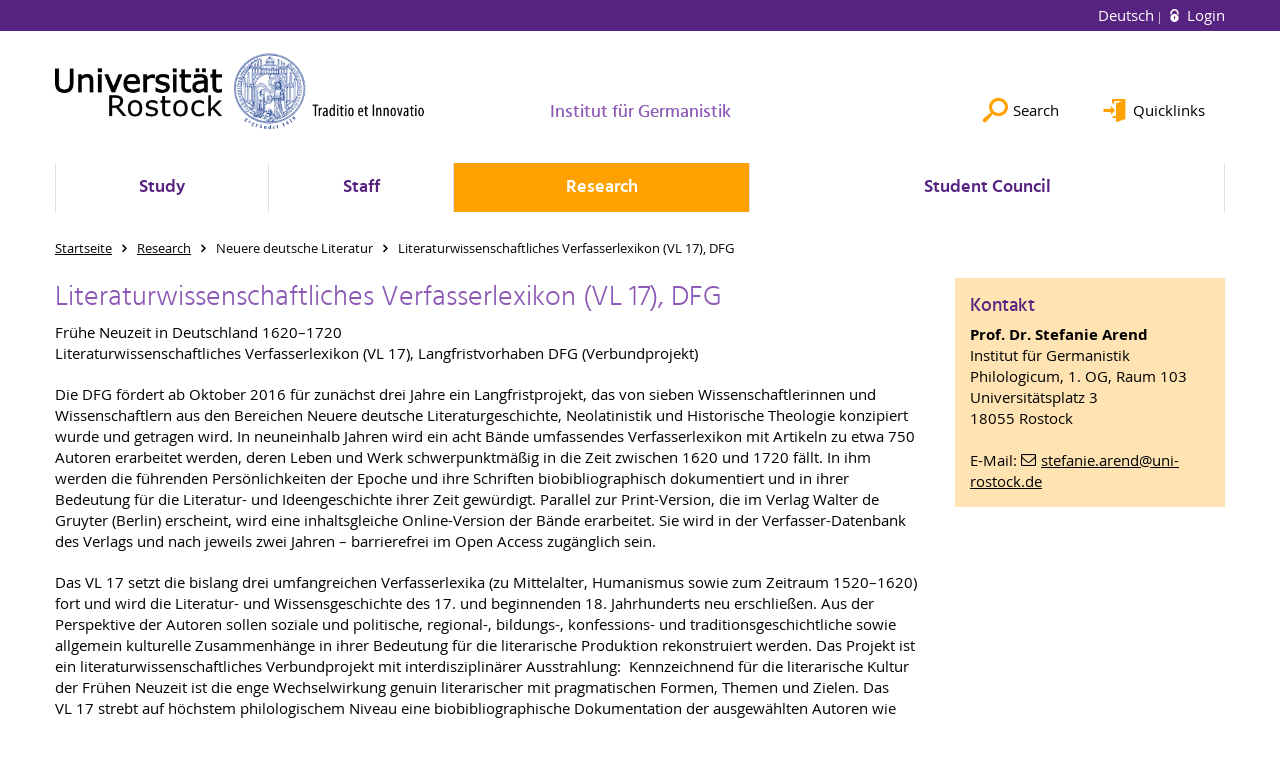

--- FILE ---
content_type: text/html; charset=utf-8
request_url: https://www.germanistik.uni-rostock.de/en/forschung/literaturwissenschaftliches-verfasserlexikon/literaturwissenschaftliches-verfasserlexikon-vl-17-dfg/
body_size: 10024
content:
<!DOCTYPE html>
<html lang="en">
<head>

<meta charset="utf-8">
<!-- 
	This website is powered by TYPO3 - inspiring people to share!
	TYPO3 is a free open source Content Management Framework initially created by Kasper Skaarhoj and licensed under GNU/GPL.
	TYPO3 is copyright 1998-2026 of Kasper Skaarhoj. Extensions are copyright of their respective owners.
	Information and contribution at https://typo3.org/
-->




<meta name="generator" content="TYPO3 CMS">
<meta name="robots" content="index,follow">
<meta name="keywords" content="Universität,Rostock">
<meta name="description" content="Universität Rostock">
<meta name="author" content="Universität Rostock">
<meta name="twitter:card" content="summary">
<meta name="revisit-after" content="7 days">
<meta name="abstract" content="Universität Rostock">


<link rel="stylesheet" href="/typo3temp/assets/themehsmv/css/import-8161cbc22cc725fabaab803145c5c717f01d1142edfaa8c163517645b7d00a1b.css?1768395525" media="all">


<script src="/_assets/148958ec84de2f1bdb5fa5cc04e33673/Contrib/JsLibs/modernizr.min.js?1761648044"></script>
<script src="/_assets/148958ec84de2f1bdb5fa5cc04e33673/Contrib/JsLibs/jquery-3.6.4.min.js?1761648044"></script>



<title>Literaturwissenschaftliches Verfasserlexikon (VL 17), DFG - Institut für Germanistik - University of Rostock</title>
<meta http-equiv="X-UA-Compatible" content="IE=edge">
<meta name="viewport" content="width=device-width, initial-scale=1.0, user-scalable=yes"><script type="text/javascript">function obscureAddMid() { document.write('@'); } function obscureAddEnd() { document.write('.'); }</script>
<link rel="canonical" href="https://www.germanistik.uni-rostock.de/en/forschung/literaturwissenschaftliches-verfasserlexikon/literaturwissenschaftliches-verfasserlexikon-vl-17-dfg/"/>
</head>
<body id="page-103635" class="">
<a class="skip-to-content-link button" href="#main" title="Skip to main content">
	Skip to main content
</a>
<a class="skip-to-content-link button" href="#footer" title="Skip to footer">
	Skip to footer
</a>


<div class="topbar" role="navigation" aria-label="Meta">
	<div class="topbar__wrapper">
		<div class="grid">
			<div class="grid__column grid__column--xs-12">
				<div>
					
						
							<a href="/forschung/literaturwissenschaftliches-verfasserlexikon/literaturwissenschaftliches-verfasserlexikon-vl-17-dfg/" title="Deutsch" hreflang="de-DE">
								Deutsch
							</a>
						
					
						
					

					
							
									
										<a class="login-link" title="Login on this page" href="/en/login/?redirect_url=%2Fen%2Fforschung%2Fliteraturwissenschaftliches-verfasserlexikon%2Fliteraturwissenschaftliches-verfasserlexikon-vl-17-dfg%2F&amp;cHash=35e1d00cd7fc8180d3f87318eadd15f6">
											Login
										</a>
									
								
						

				</div>
			</div>
		</div>
	</div>
</div>


<div id="quicklinks" tabindex="0" class="navigation-slidecontainer navigation-slidecontainer--quicklinks">
			<div class="navigation-slidecontainer__content">
				<button class="close-button navigation-slidecontainer__close" aria-label="Close"></button>
				<div class="grid">
					<div class="grid__column grid__column--md-8 grid__column--md-push-4">
	<div id="c750071" class="grid csc-frame csc-frame-default csc-frame--type-b13-2cols-with-header-container">
		
    <div class="grid__column grid__column--md-6">
        
            
                
<div id="c750069" class="csc-frame csc-frame-default frame-type-text frame-layout-0"><div class="csc-header"><h4 class="">
				Schnelleinstieg
			</h4></div><ul><li><a href="/en/institut/aktuelles/aktuelle-informationen-des-instituts/" class="internal-link" title="Öffnet internen Link">Aktuelles</a></li><li>Sprechzeiten</li><li><a href="https://www.phf.uni-rostock.de/en/studium/studium-uebersicht-an-der-phf/" target="_blank" class="internal-link" title="Öffnet internen Link">Portal Studium</a></li><li><a href="https://www.phf.uni-rostock.de/en/studium/pruefungsaemter/pruefungsamt-fuer-ba-und-ma/" target="_blank" class="internal-link" title="Öffnet internen Link">Prüfungsämter BA / MA</a></li><li>Praktikumsbüro Lehramt</li><li><a href="https://www.phf.uni-rostock.de/en/studium/beratung-und-hilfe/fachstudienberatung-nach-faechern/" target="_blank" class="internal-link" title="Öffnet internen Link">Fachstudienberatung</a></li><li>Lern- und Prüfungcoaching</li><li><a href="https://www.phf.uni-rostock.de/en/forschung/promotion/hinweise-zur-promotion/" target="_blank" class="internal-link" title="Öffnet internen Link">Hinweise zur Promotion an der PHF</a></li><li><a href="https://www.phf.uni-rostock.de/en/forschung/promotion/aktuelle-promotionsprojekte/" target="_blank" class="internal-link" title="Öffnet internen Link">Aktuelle Promotionsprojekte</a></li><li><a href="https://www.phf.uni-rostock.de/en/forschung/habilitation/habilitation-an-der-philosophischen-fakultaet/" target="_blank" class="internal-link" title="Öffnet internen Link">Habilitation an der PHF</a></li></ul></div>



            
        
    </div>

    <div class="grid__column grid__column--md-6">
        
            
                
<div id="c750067" class="csc-frame csc-frame-default frame-type-text frame-layout-0"><div class="csc-header"><h4 class="">
				Service
			</h4></div><ul><li><a href="https://www.phf.uni-rostock.de/en/fakultaet/dekanat/" target="_blank" title="Öffnet internen Link" class="internal-link">Dekanat der Philosophischen Fakultät</a></li><li><a href="https://www.phf.uni-rostock.de/en/fakultaet/infolab/" target="_blank" title="Öffnet internen Link" class="internal-link">InFoLaB</a></li><li><a href="https://www.phf.uni-rostock.de/en/fakultaet/it-service-pc-pool/" target="_blank" title="Öffnet internen Link" class="internal-link">PC-Pool / IT-Service der PHF</a></li><li><a href="https://lsf.uni-rostock.de/qisserver/rds?state=change&amp;type=5&amp;moduleParameter=personSearch&amp;nextdir=change&amp;next=search.vm&amp;subdir=person&amp;_form=display&amp;clean=y&amp;category=person.search&amp;navigationPosition=members%2CsearchMembersLsf&amp;breadcrumb=searchMembers&amp;topitem=members&amp;subitem=searchMembersLsf" target="_blank" title="Öffnet internen Link" class="external-link" rel="noreferrer">Mitarbeitersuche</a></li><li><a href="https://lsf.uni-rostock.de/qisserver/rds?state=user&amp;type=8&amp;topitem=lectures&amp;breadCrumbSource=" target="_blank" title="Öffnet internen Link" class="external-link" rel="noreferrer">LSF (Vorlesungsverzeichnis)</a></li><li><a href="https://studip.uni-rostock.de/?again=yes" target="_blank" title="Öffnet internen Link" class="external-link" rel="noreferrer">StudIP</a></li><li><a href="http://www.ub.uni-rostock.de" target="_blank" title="Öffnet internen Link" class="external-link">Universitätsbibliothek (UB)</a></li><li><a href="https://www.ub.uni-rostock.de/wissenschaftliche-services/facheinstiege-ii/philosophische-fakultaet/" target="_blank" title="Öffnet internen Link" class="external-link">Universitätsbibliothek: Fachinformationsseiten für die Fächer der PHF</a></li></ul></div>



            
        
    </div>

	</div>

</div>
				</div>
			</div>
		</div>


	<div id="search" class="navigation-slidecontainer navigation-slidecontainer--search">
	<div class="navigation-slidecontainer__content">
		<button class="close-button navigation-slidecontainer__close" aria-label="Close"></button>
		<div class="grid">
			<div class="grid__column grid__column--md-8 grid__column--md-push-4">
				<form action="/en/suche/" enctype="multipart/form-data" method="get">
					<label class="h3-style" for="search-field">Search</label>
					<input type="text" name="tx_solr[q]" id="search-field" />
					<button class="button button--red" type="submit" name="Submit">Submit</button>
				</form>
			</div>
		</div>
	</div>
</div>




		<header class="header" aria-labelledby="organizationHeader">
			<div class="header__content">
				
	<div class="header__top-wrapper">
		<div class="logo"><a href="https://www.uni-rostock.de/en/" class="logo-main" aria-label="Go to homepage"><img src="/_assets/907c87f83a7758bda0a4fba273a558a9/Images/rostock_logo.png" width="800" height="174"   alt="Universität Rostock" ></a></div>

		<div class="organization">
			
					
						<a href="/en/">
							<h3 id="organizationHeader">Institut für Germanistik</h3>
						</a>
					
				
		</div>

		<div class="header__submenu">
	<ul class="header-submenu">
		<li class="header-submenu__item"><button aria-expanded="false" aria-controls="search" data-content="search" class="header-submenu__icon header-submenu__icon--search"><span>Search</span></button></li>
		<li class="header-submenu__item"><button aria-expanded="false" aria-controls="quicklinks" data-content="quicklinks" class="header-submenu__icon header-submenu__icon--quicklinks"><span>Quicklinks</span></button></li>
	</ul>
</div>
	</div>
	<div class="mobile-toggle">
	<ul class="navigation-list navigation-list--mobile-toggle navigation-list--table">
		<li class="navigation-list__item"><button id="mobile-toggle" class="mobile-toggle__icon mobile-toggle__icon--bars">Menu</button></li>
		<li class="navigation-list__item"><button data-content="search" class="mobile-toggle__icon mobile-toggle__icon--search">Search</button></li>
		<li class="navigation-list__item"><button data-content="quicklinks" class="mobile-toggle__icon mobile-toggle__icon--quicklinks">Quicklinks</button></li>
	</ul>
</div>
	
	<nav id="nav" aria-label="Main" class="navigation">
		<ul class="navigation-list navigation-list--table navigation-list--fluid">
			
				
				
				
				
					
				

				<li class="navigation-list__item navigation-list__item--level-1" data-dropdown="true">
					
							<button aria-expanded="false">Study</button>
							
	<div class="navigation-list__dropdown">
		<div class="navigation-list__dropdown-content navigation-list__dropdown-content--4-columns">
			
				
						<ul class="navigation-list navigation-list--overview-link">
							
							
							<li class="navigation-list__item navigation-list__item--level-2">
								
	
			<a href="/en/studium/uebersicht-studium-am-ig/" class="navigation-list__link">Übersicht Studium am IG</a>
		

							</li>
						</ul>
					
			
				
						<ul class="navigation-list">
							
							
							
								<li class="navigation-list__item navigation-list__item--level-2">
									<span class="navigation-list__headline">Bachelor und Master</span>
									<ul class="navigation-list">
										
											
											
											<li class="navigation-list__item navigation-list__item--level-3">
												
	
			<a href="/en/studium/bachelor-und-master/bachelor/" class="navigation-list__link">Bachelor</a>
		

											</li>
										
											
											
											<li class="navigation-list__item navigation-list__item--level-3">
												
	
			<a href="/en/studium/bachelor-und-master/master-ein-fach/" class="navigation-list__link">Master (Ein-Fach)</a>
		

											</li>
										
											
											
											<li class="navigation-list__item navigation-list__item--level-3">
												
	
			<a href="/en/studium/bachelor-und-master/master-zwei-faecher/" class="navigation-list__link">Master (Zwei-Fächer)</a>
		

											</li>
										
									</ul>
								</li>
								
						</ul>
					
			
				
						<ul class="navigation-list">
							
							
							
								<li class="navigation-list__item navigation-list__item--level-2">
									<span class="navigation-list__headline">Lehramt</span>
									<ul class="navigation-list">
										
											
											
											<li class="navigation-list__item navigation-list__item--level-3">
												
	
			<a href="https://www.uni-rostock.de/schnelleinstieg/studierende/studierendenportal/lehramtsportal/lehramt-an-gymnasien/" class="navigation-list__link">Lehramt Gymnasium</a>
		

											</li>
										
											
											
											<li class="navigation-list__item navigation-list__item--level-3">
												
	
			<a href="https://www.uni-rostock.de/schnelleinstieg/studierende/studierendenportal/lehramtsportal/lehramt-an-regionalen-schulen/" class="navigation-list__link">Lehramt an Regionalen Schulen</a>
		

											</li>
										
											
											
											<li class="navigation-list__item navigation-list__item--level-3">
												
	
			<a href="https://www.uni-rostock.de/schnelleinstieg/studierende/studierendenportal/lehramtsportal/lehramt-fuer-sonderpaedagogik/" class="navigation-list__link">Lehramt Sonderpädagogik</a>
		

											</li>
										
											
											
											<li class="navigation-list__item navigation-list__item--level-3">
												
	
			<a href="https://www.uni-rostock.de/studium/studienangebot/lehramt/beifach/" class="navigation-list__link">Beifach zum Lehramtsstudium</a>
		

											</li>
										
											
											
											<li class="navigation-list__item navigation-list__item--level-3">
												
	
			<a href="https://www.phf.uni-rostock.de/en/studium/studiengaenge/berufspaedagogik-bedmed/" class="navigation-list__link">Berufspädagogik (BA / MA)</a>
		

											</li>
										
									</ul>
								</li>
								
						</ul>
					
			
				
						<ul class="navigation-list">
							
							
							
								<li class="navigation-list__item navigation-list__item--level-2">
									<span class="navigation-list__headline">Beratung und Hilfe</span>
									<ul class="navigation-list">
										
											
											
											<li class="navigation-list__item navigation-list__item--level-3">
												
	
			<a href="http://www.uni-rostock.de/studium/studienorientierung/studienberatung0/" target="_blank" class="navigation-list__link">Allgemeine Studienberatung</a>
		

											</li>
										
											
											
											<li class="navigation-list__item navigation-list__item--level-3">
												
	
			<a href="/en/studium/beratung-und-hilfe/ansprechpersonen-bei-diskriminierungserfahrungen/" class="navigation-list__link">Ansprechpersonen bei Diskriminierungserfahrungen</a>
		

											</li>
										
											
											
											<li class="navigation-list__item navigation-list__item--level-3">
												
	
			<a href="/en/studium/beratung-und-hilfe/auslaendische-studierende/" class="navigation-list__link">Ausländische Studierende</a>
		

											</li>
										
											
											
											<li class="navigation-list__item navigation-list__item--level-3">
												
	
			<a href="/en/studium/beratung-und-hilfe/bafoeg/" class="navigation-list__link">BAföG</a>
		

											</li>
										
											
											
											<li class="navigation-list__item navigation-list__item--level-3">
												
	
			<a href="/en/studium/beratung-und-hilfe/beratung-fuer-chronisch-kranke-und-behinderte-studierende/" class="navigation-list__link">Beratung für chronisch kranke und behinderte Studierende</a>
		

											</li>
										
											
											
											<li class="navigation-list__item navigation-list__item--level-3">
												
	
			<a href="/en/studium/beratung-und-hilfe/beratung-fuer-den-auslandsaufenthalt/" class="navigation-list__link">Beratung für den Auslandsaufenthalt</a>
		

											</li>
										
											
											
											<li class="navigation-list__item navigation-list__item--level-3">
												
	
			<a href="/en/studium/beratung-und-hilfe/fachstudienberatung/" class="navigation-list__link">Fachstudienberatung</a>
		

											</li>
										
											
											
											<li class="navigation-list__item navigation-list__item--level-3">
												
	
			<a href="/en/studium/beratung-und-hilfe/hilfe-bei-ueberschneidungen-von-lehrveranstaltungen/" class="navigation-list__link">Hilfe bei Überschneidungen von Lehrveranstaltungen</a>
		

											</li>
										
											
											
											<li class="navigation-list__item navigation-list__item--level-3">
												
	
			<a href="/en/studium/beratung-und-hilfe/prueferliste/" class="navigation-list__link">Prüferliste 1. Staatsexamen</a>
		

											</li>
										
											
											
											<li class="navigation-list__item navigation-list__item--level-3">
												
	
			<a href="/en/studium/beratung-und-hilfe/hinweise-zum-1-staatsexamen/" class="navigation-list__link">Hinweise zum 1. Staatsexamen</a>
		

											</li>
										
											
											
											<li class="navigation-list__item navigation-list__item--level-3">
												
	
			<a href="/en/institut/fachdidaktik/hauptpraktikum/" class="navigation-list__link">Praktikum für Lehramt</a>
		

											</li>
										
											
											
											<li class="navigation-list__item navigation-list__item--level-3">
												
	
			<a href="/en/studium/beratung-und-hilfe/praktikum-fuer-bachelor/" class="navigation-list__link">Praktikum für Bachelor</a>
		

											</li>
										
											
											
											<li class="navigation-list__item navigation-list__item--level-3">
												
	
			<a href="/en/studium/beratung-und-hilfe/regeln-wissenschaftlichen-arbeitens/" class="navigation-list__link">Regeln wissenschaftlichen Arbeitens</a>
		

											</li>
										
											
											
											<li class="navigation-list__item navigation-list__item--level-3">
												
	
			<a href="/en/institut/fachdidaktik/schulpraktische-uebungen/" class="navigation-list__link">Schulpraktische Übungen</a>
		

											</li>
										
											
											
											<li class="navigation-list__item navigation-list__item--level-3">
												
	
			<a href="http://www.sprachenzentrum.uni-rostock.de" target="_blank" class="navigation-list__link">Kurse des Sprachenzentrums</a>
		

											</li>
										
											
											
											<li class="navigation-list__item navigation-list__item--level-3">
												
	
			<a href="/en/studium/beratung-und-hilfe/uebersicht-studiumsrelevanter-online-portale/" class="navigation-list__link">Übersicht Studiumsrelevanter Online-Portale</a>
		

											</li>
										
									</ul>
								</li>
								
						</ul>
					
			
				
						<ul class="navigation-list">
							
							
							
								<li class="navigation-list__item navigation-list__item--level-2">
									<span class="navigation-list__headline">Wichtige Links</span>
									<ul class="navigation-list">
										
											
											
											<li class="navigation-list__item navigation-list__item--level-3">
												
	
			<a href="/en/studium/wichtige-links/dokumente/" class="navigation-list__link">Dokumente</a>
		

											</li>
										
											
											
											<li class="navigation-list__item navigation-list__item--level-3">
												
	
			<a href="https://www.phf.uni-rostock.de/en/studium/pruefungsaemter/pruefungsamt-fuer-ba-und-ma/pruefungsamt-frau-abromeit/" class="navigation-list__link">Prüfungsamt BA / MA</a>
		

											</li>
										
											
											
											<li class="navigation-list__item navigation-list__item--level-3">
												
	
			<a href="/en/studium/wichtige-links/rostocker-marbach-stipendium/" class="navigation-list__link">Rostocker Marbach-Stipendium</a>
		

											</li>
										
											
											
											<li class="navigation-list__item navigation-list__item--level-3">
												
	
			<a href="https://studip.uni-rostock.de/index.php?again=yes" target="_blank" rel="noreferrer" class="navigation-list__link">Stud.IP</a>
		

											</li>
										
											
											
											<li class="navigation-list__item navigation-list__item--level-3">
												
	
			<a href="https://lsf.uni-rostock.de/qisserver/rds?state=wtree&amp;search=1&amp;trex=step&amp;root120161=5123|5352|5155&amp;P.vx=kurz" target="_blank" rel="noreferrer" class="navigation-list__link">Zentales Vorlesungsverzeichnis (LSF)</a>
		

											</li>
										
									</ul>
								</li>
								
						</ul>
					
			
		</div>
	</div>

						
				</li>
			
				
				
				
				
					
				

				<li class="navigation-list__item navigation-list__item--level-1" data-dropdown="true">
					
							<button aria-expanded="false">Staff</button>
							
	<div class="navigation-list__dropdown">
		<div class="navigation-list__dropdown-content navigation-list__dropdown-content--4-columns">
			
				
						<ul class="navigation-list navigation-list--overview-link">
							
							
							<li class="navigation-list__item navigation-list__item--level-2">
								
	
			<a href="/en/staff/overview-of-the-staff/" class="navigation-list__link">Overview of the staff</a>
		

							</li>
						</ul>
					
			
				
						<ul class="navigation-list">
							
							
							
								<li class="navigation-list__item navigation-list__item--level-2">
									<span class="navigation-list__headline">Professorships</span>
									<ul class="navigation-list">
										
											
											
											<li class="navigation-list__item navigation-list__item--level-3">
												
	
			<a href="/en/personen/professuren/prof-dr-stefanie-arend/" class="navigation-list__link">Prof. Dr. Stefanie Arend</a>
		

											</li>
										
											
											
											<li class="navigation-list__item navigation-list__item--level-3">
												
	
			<a href="/en/personen/professuren/prof-dr-andreas-bieberstedt/" class="navigation-list__link">Prof. Dr. Andreas Bieberstedt</a>
		

											</li>
										
											
											
											<li class="navigation-list__item navigation-list__item--level-3">
												
	
			<a href="/en/personen/professuren/prof-dr-tilman-von-brand/" class="navigation-list__link">Prof. Dr. Tilman von Brand</a>
		

											</li>
										
											
											
											<li class="navigation-list__item navigation-list__item--level-3">
												
	
			<a href="/en/personen/professuren/pd-dr-julia-frick/" class="navigation-list__link">PD Dr. Julia Frick</a>
		

											</li>
										
											
											
											<li class="navigation-list__item navigation-list__item--level-3">
												
	
			<a href="/en/personen/professuren/prof-dr-lutz-hagestedt/" class="navigation-list__link">Prof. Dr. Lutz Hagestedt</a>
		

											</li>
										
											
											
											<li class="navigation-list__item navigation-list__item--level-3">
												
	
			<a href="/en/lehrende/professorinnen-und-professoren/prof-dr-holger-helbig/" class="navigation-list__link">Prof. Dr. Holger Helbig</a>
		

											</li>
										
											
											
											<li class="navigation-list__item navigation-list__item--level-3">
												
	
			<a href="/en/lehrende/professorinnen-und-professoren/jun-prof-dr-ulrike-henny-krahmer/" class="navigation-list__link">Jun.-Prof. Dr. Ulrike Henny-Krahmer</a>
		

											</li>
										
											
											
											<li class="navigation-list__item navigation-list__item--level-3">
												
	
			<a href="/en/personen/professuren/prof-dr-sarah-ihden/" class="navigation-list__link">Prof. Dr. Sarah Ihden</a>
		

											</li>
										
											
											
											<li class="navigation-list__item navigation-list__item--level-3">
												
	
			<a href="/en/personen/professuren/dr-katja-politt/" class="navigation-list__link">Dr. Katja Politt</a>
		

											</li>
										
									</ul>
								</li>
								
						</ul>
					
			
				
						<ul class="navigation-list">
							
							
							
								<li class="navigation-list__item navigation-list__item--level-2">
									<span class="navigation-list__headline">Research Associates</span>
									<ul class="navigation-list">
										
											
											
											<li class="navigation-list__item navigation-list__item--level-3">
												
	
			<a href="/en/personen/wiss-mitarbeitende/magdalena-victoria-basedow/" class="navigation-list__link">Magdalena Victoria Basedow</a>
		

											</li>
										
											
											
											<li class="navigation-list__item navigation-list__item--level-3">
												
	
			<a href="/en/personen/wiss-mitarbeitende/alexander-beltz/" class="navigation-list__link">Alexander Beltz</a>
		

											</li>
										
											
											
											<li class="navigation-list__item navigation-list__item--level-3">
												
	
			<a href="/en/personen/wiss-mitarbeitende/hanna-bott/" class="navigation-list__link">Hanna Bott</a>
		

											</li>
										
											
											
											<li class="navigation-list__item navigation-list__item--level-3">
												
	
			<a href="/en/personen/wiss-mitarbeitende/florian-brandl/" class="navigation-list__link">Florian Brandl</a>
		

											</li>
										
											
											
											<li class="navigation-list__item navigation-list__item--level-3">
												
	
			<a href="/en/lehrende/wiss-mitarbeiterinnen-und-mitarbeiter/henni-lisette-busch/" class="navigation-list__link">Henni-Lisette Busch</a>
		

											</li>
										
											
											
											<li class="navigation-list__item navigation-list__item--level-3">
												
	
			<a href="/en/personen/wiss-mitarbeitende/dr-jan-coelln/" class="navigation-list__link">Dr. Jan Cölln</a>
		

											</li>
										
											
											
											<li class="navigation-list__item navigation-list__item--level-3">
												
	
			<a href="/en/personen/wiss-mitarbeitende/yvonne-dudzik/" class="navigation-list__link">Dr. Yvonne Dudzik</a>
		

											</li>
										
											
											
											<li class="navigation-list__item navigation-list__item--level-3">
												
	
			<a href="/en/personen/wiss-mitarbeitende/pd-dr-klaas-hinrich-ehlers/" class="navigation-list__link">PD Dr. Klaas-Hinrich Ehlers</a>
		

											</li>
										
											
											
											<li class="navigation-list__item navigation-list__item--level-3">
												
	
			<a href="https://www.wossidlo.uni-rostock.de/wossidlo-forschungsstelle/mitarbeitende/dr-phil-petra-himstedt-vaid/" target="_blank" class="navigation-list__link">Dr. Petra Himstedt-Vaid</a>
		

											</li>
										
											
											
											<li class="navigation-list__item navigation-list__item--level-3">
												
	
			<a href="/en/lehrende/wiss-mitarbeiterinnen-und-mitarbeiter/fabian-kassner/" class="navigation-list__link">Fabian Kaßner</a>
		

											</li>
										
											
											
											<li class="navigation-list__item navigation-list__item--level-3">
												
	
			<a href="/en/lehrende/wiss-mitarbeiterinnen-und-mitarbeiter/nils-kellner/" class="navigation-list__link">Nils Kellner</a>
		

											</li>
										
											
											
											<li class="navigation-list__item navigation-list__item--level-3">
												
	
			<a href="/en/personen/wiss-mitarbeitende/andre-kischel/" class="navigation-list__link">Dr. André Kischel</a>
		

											</li>
										
											
											
											<li class="navigation-list__item navigation-list__item--level-3">
												
	
			<a href="/en/personen/wiss-mitarbeitende/kristina-koebe/" class="navigation-list__link">Dr. Kristina Koebe</a>
		

											</li>
										
											
											
											<li class="navigation-list__item navigation-list__item--level-3">
												
	
			<a href="/en/personen/wiss-mitarbeitende/dr-stefanie-kohl/" class="navigation-list__link">Dr. Stefanie Kohl</a>
		

											</li>
										
											
											
											<li class="navigation-list__item navigation-list__item--level-3">
												
	
			<a href="/en/personen/wiss-mitarbeitende/astrid-koehler/" class="navigation-list__link">Dr. Astrid Köhler</a>
		

											</li>
										
											
											
											<li class="navigation-list__item navigation-list__item--level-3">
												
	
			<a href="/en/lehrende/wiss-mitarbeiterinnen-und-mitarbeiter/marc-lemke/" class="navigation-list__link">Marc Lemke</a>
		

											</li>
										
											
											
											<li class="navigation-list__item navigation-list__item--level-3">
												
	
			<a href="/en/personen/wiss-mitarbeitende/stephan-lesker/" class="navigation-list__link">Dr. Stephan Lesker</a>
		

											</li>
										
											
											
											<li class="navigation-list__item navigation-list__item--level-3">
												
	
			<a href="/en/lehrende/wiss-mitarbeiterinnen-und-mitarbeiter/katja-leuchtenberger/" class="navigation-list__link">Dr. Katja Leuchtenberger</a>
		

											</li>
										
											
											
											<li class="navigation-list__item navigation-list__item--level-3">
												
	
			<a href="/en/personen/wiss-mitarbeitende/jens-liebich/" class="navigation-list__link">Dr. Jens Liebich</a>
		

											</li>
										
											
											
											<li class="navigation-list__item navigation-list__item--level-3">
												
	
			<a href="/en/personen/wiss-mitarbeitende/selma-magnor/" class="navigation-list__link">Selma Magnor</a>
		

											</li>
										
											
											
											<li class="navigation-list__item navigation-list__item--level-3">
												
	
			<a href="/en/lehrende/wiss-mitarbeiterinnen-und-mitarbeiter/martina-paethke/" class="navigation-list__link">Martina Paethke</a>
		

											</li>
										
											
											
											<li class="navigation-list__item navigation-list__item--level-3">
												
	
			<a href="/en/lehrende/wiss-mitarbeiterinnen-und-mitarbeiter/antje-pautzke/" class="navigation-list__link">Antje Pautzke</a>
		

											</li>
										
											
											
											<li class="navigation-list__item navigation-list__item--level-3">
												
	
			<a href="/en/staff/research-associates/erik-renz/" class="navigation-list__link">Erik Renz</a>
		

											</li>
										
											
											
											<li class="navigation-list__item navigation-list__item--level-3">
												
	
			<a href="/en/personen/wiss-mitarbeitende/anne-katrin-schuelke-witte/" class="navigation-list__link">Anne-Katrin Schülke-Witte</a>
		

											</li>
										
											
											
											<li class="navigation-list__item navigation-list__item--level-3">
												
	
			<a href="/en/personen/wiss-mitarbeitende/dr-christian-schuette/" class="navigation-list__link">Dr. Christian Schütte</a>
		

											</li>
										
											
											
											<li class="navigation-list__item navigation-list__item--level-3">
												
	
			<a href="/en/ehemalige-mitarbeitende/ehemalige-mitarbeiterinnen-und-mitarbeiter/susanne-tanejew/" class="navigation-list__link">Susanne Tanejew</a>
		

											</li>
										
											
											
											<li class="navigation-list__item navigation-list__item--level-3">
												
	
			<a href="/en/personen/wiss-mitarbeitende/mareike-woortmann/" class="navigation-list__link">Dr. Mareike Woortmann</a>
		

											</li>
										
											
											
											<li class="navigation-list__item navigation-list__item--level-3">
												
	
			<a href="/en/personen/wiss-mitarbeitende/laura-zech/" class="navigation-list__link">Laura Zech</a>
		

											</li>
										
									</ul>
								</li>
								
						</ul>
					
			
				
						<ul class="navigation-list">
							
							
							
								<li class="navigation-list__item navigation-list__item--level-2">
									<span class="navigation-list__headline">Contract Lecturers</span>
									<ul class="navigation-list">
										
											
											
											<li class="navigation-list__item navigation-list__item--level-3">
												
	
			<a href="/en/personen/lehrbeauftragte/denise-avellan/" class="navigation-list__link">Denise Avellan</a>
		

											</li>
										
											
											
											<li class="navigation-list__item navigation-list__item--level-3">
												
	
			<a href="/en/personen/lehrbeauftragte/spue-lehrbeauftragte/" class="navigation-list__link">SPÜ-Lehrbeauftragte</a>
		

											</li>
										
											
											
											<li class="navigation-list__item navigation-list__item--level-3">
												
	
			<a href="/en/personen/lehrbeauftragte/dr-gerhard-eikenbusch/" class="navigation-list__link">Dr. Gerhard Eikenbusch</a>
		

											</li>
										
											
											
											<li class="navigation-list__item navigation-list__item--level-3">
												
	
			<a href="/en/personen/lehrbeauftragte/udo-janotte/" class="navigation-list__link">Udo Janotte</a>
		

											</li>
										
											
											
											<li class="navigation-list__item navigation-list__item--level-3">
												
	
			<a href="/en/personen/lehrbeauftragte/prof-dr-em-wolfgang-sucharowski/" class="navigation-list__link">Prof. Dr. em. Wolfgang Sucharowski</a>
		

											</li>
										
									</ul>
								</li>
								
						</ul>
					
			
				
						<ul class="navigation-list">
							
							
							
								<li class="navigation-list__item navigation-list__item--level-2">
									<span class="navigation-list__headline">Administration</span>
									<ul class="navigation-list">
										
											
											
											<li class="navigation-list__item navigation-list__item--level-3">
												
	
			<a href="/en/staff/administration/" class="navigation-list__link">Andrea Hallier</a>
		

											</li>
										
											
											
											<li class="navigation-list__item navigation-list__item--level-3">
												
	
			<a href="/en/staff/administration/" class="navigation-list__link">Martin Reimer</a>
		

											</li>
										
											
											
											<li class="navigation-list__item navigation-list__item--level-3">
												
	
			<a href="/en/staff/administration/" class="navigation-list__link">Ragna Scharnow</a>
		

											</li>
										
									</ul>
								</li>
								
						</ul>
					
			
				
						<ul class="navigation-list">
							
							
							
								<li class="navigation-list__item navigation-list__item--level-2">
									<span class="navigation-list__headline">Ehemalige</span>
									<ul class="navigation-list">
										
											
											
											<li class="navigation-list__item navigation-list__item--level-3">
												
	
			<a href="/en/personen/ehemalige/" class="navigation-list__link">Ehemalige Professorinnen und Professoren</a>
		

											</li>
										
											
											
											<li class="navigation-list__item navigation-list__item--level-3">
												
	
			<a href="/en/personen/ehemalige/" class="navigation-list__link">Ehemalige Mitarbeitende</a>
		

											</li>
										
									</ul>
								</li>
								
						</ul>
					
			
		</div>
	</div>

						
				</li>
			
				
				
				
					
				
				
					
				

				<li class="navigation-list__item navigation-list__item--level-1 navigation-list__item--active" data-dropdown="true">
					
							<button aria-expanded="false">Research</button>
							
	<div class="navigation-list__dropdown">
		<div class="navigation-list__dropdown-content navigation-list__dropdown-content--4-columns">
			
				
						<ul class="navigation-list navigation-list--overview-link">
							
							
							<li class="navigation-list__item navigation-list__item--level-2">
								
	
			<a href="/en/research/overview-of-the-research/" class="navigation-list__link">Overview of the research</a>
		

							</li>
						</ul>
					
			
				
						<ul class="navigation-list">
							
							
							
								<li class="navigation-list__item navigation-list__item--level-2">
									<span class="navigation-list__headline">Digital Humanities</span>
									<ul class="navigation-list">
										
											
											
											<li class="navigation-list__item navigation-list__item--level-3">
												
	
			<a href="/en/forschung/digital-humanities/digital-humanities/" class="navigation-list__link">Digital Humanities</a>
		

											</li>
										
											
											
											<li class="navigation-list__item navigation-list__item--level-3">
												
	
			<a href="/en/forschung/digital-humanities/latest-news/" class="navigation-list__link">Latest News</a>
		

											</li>
										
											
											
											<li class="navigation-list__item navigation-list__item--level-3">
												
	
			<a href="/en/forschung/digital-humanities/our-team/" class="navigation-list__link">Our Team</a>
		

											</li>
										
											
											
											<li class="navigation-list__item navigation-list__item--level-3">
												
	
			<a href="/en/forschung/digital-humanities/research-projects/" class="navigation-list__link">Research Projects</a>
		

											</li>
										
											
											
											<li class="navigation-list__item navigation-list__item--level-3">
												
	
			<a href="/en/forschung/digital-humanities/rosdh/" class="navigation-list__link">Working Group (RosDH)</a>
		

											</li>
										
											
											
											<li class="navigation-list__item navigation-list__item--level-3">
												
	
			<a href="/en/forschung/digital-humanities/rosdh/lecture-series/" class="navigation-list__link">Lecture Series (DH in Focus)</a>
		

											</li>
										
									</ul>
								</li>
								
						</ul>
					
			
				
						<ul class="navigation-list">
							
							
								
							
							
								<li class="navigation-list__item navigation-list__item--level-2 navigation-list__item--active">
									<span class="navigation-list__headline">Neuere deutsche Literatur</span>
									<ul class="navigation-list">
										
											
											
											<li class="navigation-list__item navigation-list__item--level-3">
												
	
			<a href="/en/research/spiritual-intermediality-in-the-early-modern-period/dfg-research-unit-5138-spiritual-intermediality-in-the-early-modern-period/" class="navigation-list__link">DFG Research Unit 5138: Spiritual Intermediality in the Early Modern Period</a>
		

											</li>
										
											
											
												
											
											<li class="navigation-list__item navigation-list__item--level-3 navigation-list__item--active">
												
	
			<a href="/en/forschung/literaturwissenschaftliches-verfasserlexikon/literaturwissenschaftliches-verfasserlexikon-vl-17-dfg/" class="navigation-list__link">Literaturwissenschaftliches Verfasserlexikon (VL 17), DFG</a>
		

											</li>
										
									</ul>
								</li>
								
						</ul>
					
			
				
						<ul class="navigation-list">
							
							
							
								<li class="navigation-list__item navigation-list__item--level-2">
									<span class="navigation-list__headline">Uwe Johnson</span>
									<ul class="navigation-list">
										
											
											
											<li class="navigation-list__item navigation-list__item--level-3">
												
	
			<a href="/en/forschung/uwe-johnson/short-biography/" class="navigation-list__link">Short Biography</a>
		

											</li>
										
											
											
											<li class="navigation-list__item navigation-list__item--level-3">
												
	
			<a href="/en/forschung/uwe-johnson/introductory-literature/" class="navigation-list__link">Introductory Literature</a>
		

											</li>
										
											
											
											<li class="navigation-list__item navigation-list__item--level-3">
												
	
			<a href="/en/forschung/uwe-johnson/werkausgabe/" class="navigation-list__link">Werkausgabe</a>
		

											</li>
										
											
											
											<li class="navigation-list__item navigation-list__item--level-3">
												
	
			<a href="/en/forschung/uwe-johnson/johnson-yearbook/" class="navigation-list__link">Johnson Yearbook</a>
		

											</li>
										
											
											
											<li class="navigation-list__item navigation-list__item--level-3">
												
	
			<a href="https://www.uwe-johnson-gesellschaft.de/en/" target="_blank" rel="noreferrer" class="navigation-list__link">Uwe Johnson Association</a>
		

											</li>
										
									</ul>
								</li>
								
						</ul>
					
			
				
						<ul class="navigation-list">
							
							
							
								<li class="navigation-list__item navigation-list__item--level-2">
									<span class="navigation-list__headline">Low German Philology</span>
									<ul class="navigation-list">
										
											
											
											<li class="navigation-list__item navigation-list__item--level-3">
												
	
			<a href="/en/forschung/niederdeutsche-philologie/generelles/" class="navigation-list__link">Generelles</a>
		

											</li>
										
											
											
											<li class="navigation-list__item navigation-list__item--level-3">
												
	
			<a href="/en/forschung/niederdeutsche-philologie/geschichte/" class="navigation-list__link">Geschichte</a>
		

											</li>
										
											
											
											<li class="navigation-list__item navigation-list__item--level-3">
												
	
			<a href="/en/forschung/niederdeutsche-philologie/rostocker-philologen/" class="navigation-list__link">Rostocker Philologen</a>
		

											</li>
										
											
											
											<li class="navigation-list__item navigation-list__item--level-3">
												
	
			<a href="/en/forschung/niederdeutsche-philologie/einfuehrende-literatur/" class="navigation-list__link">Einführende Literatur</a>
		

											</li>
										
									</ul>
								</li>
								
						</ul>
					
			
				
						<ul class="navigation-list">
							
							
							
								<li class="navigation-list__item navigation-list__item--level-2">
									<span class="navigation-list__headline">Medieval German Studies</span>
									<ul class="navigation-list">
										
											
											
											<li class="navigation-list__item navigation-list__item--level-3">
												
	
			<a href="/en/forschung/germanistische-mediaevistik/niederdeutsche-spruchsammlungen-des-16-jahrhunderts/" class="navigation-list__link">Niederdeutsche Spruchsammlungen des 16. Jahrhunderts</a>
		

											</li>
										
											
											
											<li class="navigation-list__item navigation-list__item--level-3">
												
	
			<a href="https://www.rostocker-liederbuch.de/the-digital-archive-to-the-rostocker-liederbuch" target="_blank" rel="noreferrer" class="navigation-list__link">Digital Archive to the Rostocker Liederbuch (DARL)</a>
		

											</li>
										
											
											
											<li class="navigation-list__item navigation-list__item--level-3">
												
	
			<a href="/en/forschung/germanistische-mediaevistik/amn/" class="navigation-list__link">Arbeitskreis (AmN)</a>
		

											</li>
										
									</ul>
								</li>
								
						</ul>
					
			
				
						<ul class="navigation-list">
							
							
							
								<li class="navigation-list__item navigation-list__item--level-2">
									<span class="navigation-list__headline">Linguistics</span>
									<ul class="navigation-list">
										
											
											
											<li class="navigation-list__item navigation-list__item--level-3">
												
	
			<a href="/en/forschung/sprachwissenschaft/arbeitsstelle-niederdeutsch-in-mecklenburg-vorpommern/" class="navigation-list__link">Arbeitsstelle &quot;Niederdeutsch in Mecklenburg-Vorpommern&quot;</a>
		

											</li>
										
											
											
											<li class="navigation-list__item navigation-list__item--level-3">
												
	
			<a href="/en/forschung/sprachwissenschaft/roliko/" class="navigation-list__link">Rostocker Linguistisches Kolloquium (RoLiKo)</a>
		

											</li>
										
											
											
											<li class="navigation-list__item navigation-list__item--level-3">
												
	
			<a href="/en/forschung/sprachwissenschaft/wodia/" class="navigation-list__link">Wortfamilien diachron (WoDia)</a>
		

											</li>
										
									</ul>
								</li>
								
						</ul>
					
			
				
						<ul class="navigation-list">
							
							
							
								<li class="navigation-list__item navigation-list__item--level-2">
									<span class="navigation-list__headline">Fachdidaktik Deutsch</span>
									<ul class="navigation-list">
										
											
											
											<li class="navigation-list__item navigation-list__item--level-3">
												
	
			<a href="https://www.pl.uni-rostock.de/" class="navigation-list__link">Arbeitsstelle &quot;Pädagogische Lesungen&quot;</a>
		

											</li>
										
											
											
											<li class="navigation-list__item navigation-list__item--level-3">
												
	
			<a href="/en/forschung/fachdidaktik-deutsch/ki-gestuetzter-unterricht/" class="navigation-list__link">KI-gestützter Unterricht</a>
		

											</li>
										
											
											
											<li class="navigation-list__item navigation-list__item--level-3">
												
	
			<a href="/en/forschung/fachdidaktik-deutsch/lernwerkstatt-deutsch/" class="navigation-list__link">Lernwerkstatt Deutsch</a>
		

											</li>
										
											
											
											<li class="navigation-list__item navigation-list__item--level-3">
												
	
			<a href="/en/forschung/fachdidaktik-deutsch/literarisches-lernen-in-inklusiven-lerngruppen-llinkl/" class="navigation-list__link">Literarisches Lernen in inklusiven Lerngruppen (LLinkL)</a>
		

											</li>
										
											
											
											<li class="navigation-list__item navigation-list__item--level-3">
												
	
			<a href="/en/forschung/fachdidaktik-deutsch/zwischen-ideologie-und-innovation/" class="navigation-list__link">Zwischen Ideologie und Innovation</a>
		

											</li>
										
									</ul>
								</li>
								
						</ul>
					
			
				
						<ul class="navigation-list">
							
							
							
								<li class="navigation-list__item navigation-list__item--level-2">
									<span class="navigation-list__headline">Past Research Projects</span>
									<ul class="navigation-list">
										
											
											
											<li class="navigation-list__item navigation-list__item--level-3">
												
	
			<a href="/en/research/abgeschlossene-projekte/edition-of-ernst-barlachs-letters/" class="navigation-list__link">Edition of Ernst Barlach&#039;s Letters</a>
		

											</li>
										
											
											
											<li class="navigation-list__item navigation-list__item--level-3">
												
	
			<a href="/en/research/abgeschlossene-projekte/syntax-of-title-pages/" class="navigation-list__link">Syntax of Title Pages</a>
		

											</li>
										
									</ul>
								</li>
								
						</ul>
					
			
		</div>
	</div>

						
				</li>
			
				
				
				
				
					
				

				<li class="navigation-list__item navigation-list__item--level-1" data-dropdown="true">
					
							<button aria-expanded="false">Student Council</button>
							
	<div class="navigation-list__dropdown">
		<div class="navigation-list__dropdown-content navigation-list__dropdown-content--4-columns">
			
				
						<ul class="navigation-list navigation-list--overview-link">
							
							
							<li class="navigation-list__item navigation-list__item--level-2">
								
	
			<a href="/en/fachschaft/wer-sind-wir/ueber-uns/" class="navigation-list__link">Übersicht über die Fachschaft</a>
		

							</li>
						</ul>
					
			
				
						<ul class="navigation-list">
							
							
							
								<li class="navigation-list__item navigation-list__item--level-2">
									<span class="navigation-list__headline">Allgemeines</span>
									<ul class="navigation-list">
										
											
											
											<li class="navigation-list__item navigation-list__item--level-3">
												
	
			<a href="/en/fachschaft/wer-sind-wir/ueber-uns/" class="navigation-list__link">Informationen</a>
		

											</li>
										
											
											
											<li class="navigation-list__item navigation-list__item--level-3">
												
	
			<a href="/en/fachschaft/wer-sind-wir/mitglieder/" class="navigation-list__link">Aktuelle Mitglieder</a>
		

											</li>
										
											
											
											<li class="navigation-list__item navigation-list__item--level-3">
												
	
			<a href="/en/fachschaft/wer-sind-wir/ehemalige-mitglieder/" class="navigation-list__link">Ehemalige Mitglieder</a>
		

											</li>
										
									</ul>
								</li>
								
						</ul>
					
			
				
						<ul class="navigation-list">
							
							
							
								<li class="navigation-list__item navigation-list__item--level-2">
									<span class="navigation-list__headline">Aktuelles</span>
									<ul class="navigation-list">
										
											
											
											<li class="navigation-list__item navigation-list__item--level-3">
												
	
			<a href="/en/fachschaft/aktuelles/newsletter/" class="navigation-list__link">GeFaR(en)-Meldung</a>
		

											</li>
										
											
											
											<li class="navigation-list__item navigation-list__item--level-3">
												
	
			<a href="/en/fachschaft/aktuelles/interviews-mit-den-mitgliedern-des-gefars/" class="navigation-list__link">Mitglieder-Interviews</a>
		

											</li>
										
											
											
											<li class="navigation-list__item navigation-list__item--level-3">
												
	
			<a href="/en/fachschaft/aktuelles/interviews/" class="navigation-list__link">Interviews mit Dozenten</a>
		

											</li>
										
											
											
											<li class="navigation-list__item navigation-list__item--level-3">
												
	
			<a href="/en/fachschaft/aktuelles/veranstaltungskalender/" class="navigation-list__link">Veranstaltungskalender</a>
		

											</li>
										
									</ul>
								</li>
								
						</ul>
					
			
				
						<ul class="navigation-list">
							
							
							
								<li class="navigation-list__item navigation-list__item--level-2">
									<span class="navigation-list__headline">Im Studium</span>
									<ul class="navigation-list">
										
											
											
											<li class="navigation-list__item navigation-list__item--level-3">
												
	
			<a href="/en/fachschaft/im-studium/faqs/" class="navigation-list__link">FAQs</a>
		

											</li>
										
											
											
											<li class="navigation-list__item navigation-list__item--level-3">
												
	
			<a href="/en/fachschaft/im-studium/infos/" class="navigation-list__link">Ersti-Infos</a>
		

											</li>
										
											
											
											<li class="navigation-list__item navigation-list__item--level-3">
												
	
			<a href="/en/fachschaft/im-studium/nuetzliche-links/" class="navigation-list__link">Nützliche Links</a>
		

											</li>
										
											
											
											<li class="navigation-list__item navigation-list__item--level-3">
												
	
			<a href="/en/fachschaft/im-studium/kummerkasten/" class="navigation-list__link">Digitaler Kummerkasten</a>
		

											</li>
										
									</ul>
								</li>
								
						</ul>
					
			
				
						<ul class="navigation-list">
							
							
							
								<li class="navigation-list__item navigation-list__item--level-2">
									<span class="navigation-list__headline">Gremienarbeit</span>
									<ul class="navigation-list">
										
											
											
											<li class="navigation-list__item navigation-list__item--level-3">
												
	
			<a href="/en/login/?pageId=269399&amp;return_url=%2Fen%2Ffachschaft%2Fgremienarbeit%2Fsitzungsprotokolle%2F&amp;cHash=a162309a19d84e8471d0d1e6b437b706" class="navigation-list__link">
				Sitzungsprotokolle
				<span class="icon-protected"></span>
			</a>
		

											</li>
										
											
											
											<li class="navigation-list__item navigation-list__item--level-3">
												
	
			<a href="/en/fachschaft/gremienarbeit/studentische-selbstverwaltung/" class="navigation-list__link">Studentische Selbstverwaltung</a>
		

											</li>
										
									</ul>
								</li>
								
						</ul>
					
			
		</div>
	</div>

						
				</li>
			
		</ul>
	</nav>







			</div>
		</header>
	




	
		<div class="container" role="navigation" aria-label="Breadcrumb"><ul class="breadcrumb"><li class="breadcrumb__item"><a href="/en/"><span>Startseite</span></a></li><li class="breadcrumb__item"><a href="/en/research/overview-of-the-research/"><span>Research</span></a></li><li class="breadcrumb__item"><span>Neuere deutsche Literatur</span></li><li class="breadcrumb__item"><span>Literaturwissenschaftliches Verfasserlexikon (VL 17), DFG</span></li></ul></div>
	


<!--TYPO3SEARCH_begin-->

		<div class="container">
			
		<main id="main" class="main-content">
	<div id="c746859" class="grid csc-frame csc-frame-default csc-frame--type-b13-2cols-with-header-container">
		
    <div class="grid__column grid__column--md-9">
        
            
                
<div id="c746847" class="csc-frame csc-frame-default frame-type-text frame-layout-0"><div class="csc-header"><h2 class="">
				Literaturwissenschaftliches Verfasserlexikon (VL 17), DFG
			</h2></div><p>Frühe Neuzeit in Deutschland 1620–1720<br>Literaturwissenschaftliches Verfasserlexikon (VL&nbsp;17), Langfristvorhaben DFG (Verbundprojekt)  
</p><p> Die DFG fördert ab Oktober 2016 für zunächst drei  Jahre ein Langfristprojekt, das von sieben Wissenschaftlerinnen und  Wissenschaftlern aus den Bereichen Neuere deutsche Literaturgeschichte,  Neolatinistik und Historische Theologie konzipiert wurde und getragen  wird. In neuneinhalb Jahren wird ein acht Bände umfassendes  Verfasserlexikon mit Artikeln zu etwa 750 Autoren erarbeitet werden,  deren Leben und Werk schwerpunktmäßig in die Zeit zwischen 1620 und 1720  fällt. In ihm werden die führenden Persönlichkeiten der Epoche und ihre  Schriften biobibliographisch dokumentiert und in ihrer Bedeutung für  die Literatur- und Ideengeschichte ihrer Zeit gewürdigt. Parallel zur  Print-Version, die im Verlag Walter de Gruyter (Berlin) erscheint, wird  eine inhaltsgleiche Online-Version der Bände erarbeitet. Sie wird in der  Verfasser-Datenbank des Verlags und nach jeweils zwei Jahren –  barrierefrei im Open Access zugänglich sein.
</p><p> Das VL 17 setzt die bislang drei umfangreichen  Verfasserlexika (zu Mittelalter, Humanismus sowie zum Zeitraum  1520–1620) fort und wird die Literatur- und Wissensgeschichte des 17.  und beginnenden 18. Jahrhunderts neu erschließen. Aus der Perspektive  der Autoren sollen soziale und politische, regional-, bildungs-,  konfessions- und traditionsgeschichtliche sowie allgemein kulturelle  Zusammenhänge in ihrer Bedeutung für die literarische Produktion  rekonstruiert werden. Das Projekt ist ein literaturwissenschaftliches  Verbundprojekt mit interdisziplinärer Ausstrahlung:&nbsp; Kennzeichnend für  die literarische Kultur der Frühen Neuzeit ist die enge Wechselwirkung  genuin literarischer mit pragmatischen Formen, Themen und Zielen. Das  VL&nbsp;17 strebt auf höchstem philologischem Niveau eine biobibliographische  Dokumentation der ausgewählten Autoren wie auch eine diskurs- und  ideengeschichtlich sensible Aufbereitung ihrer zentralen Schriften an  und bildet somit erstmals den passenden Erschließungsrahmen für die  spezifisch frühneuzeitliche Verflechtung und Pluralisierung der  Wissensbereiche.  </p></div>



            
        
            
                
<div id="c746907" class="csc-frame csc-frame-default frame-type-text frame-layout-0"><div class="csc-header"><h3 class="">
				Herausgeberteam
			</h3></div><p>Prof. Dr. Stefanie Arend (Neuere deutsche Literaturwissenschaft, Rostock)<br>Prof. Dr. Bernhard Jahn (Deutsche Literatur des Spätmittelalters und der Frühen Neuzeit, Hamburg)<br>Prof. Dr. Jörg Robert (Literaturgeschichte der Frühen Neuzeit Tübingen)<br>Prof. Dr. Robert Seidel (Neuere Deutsche Literaturwissenschaft: Frühe Neuzeit und Rhetorik, Frankfurt/Main)<br>Prof. Dr. Johann Anselm Steiger (Historische Theologie: Reformation und Neuzeit, Hamburg)<br>Prof. Dr. Stefan Tilg (Latinistik, Freiburg/Br.)<br>Prof. Dr. Friedrich Vollhardt (Neuere deutsche Literaturwissenschaft: Frühneuzeitforschung, LMU München).</p></div>



            
        
    </div>

    <div class="grid__column grid__column--md-3">
        
            
                
<div id="c3434767" class="csc-frame csc-frame-default frame-type-text frame-layout-0 highlight-box"><div class="csc-header"><h3 class="">
				Kontakt
			</h3></div><p><strong>Prof. Dr. Stefanie Arend</strong><br>Institut für Germanistik<br>Philologicum, 1. OG, Raum 103<br>Universitätsplatz 3<br>18055 Rostock</p><p>E-Mail: <a href="#" data-mailto-token="kygjrm8qrcdylgc,ypclbYslg+pmqrmai,bc" data-mailto-vector="-2" title="Öffnet E-Mail Link" class="mail-link">stefanie.arend<script> obscureAddMid() </script>uni-rostock<script> obscureAddEnd() </script>de</a></p></div>



            
        
    </div>

	</div>

</main>
	
		</div>
	
<!--TYPO3SEARCH_end-->

<footer id="footer" class="footer footer--padding-bottom">
	<div class="footer-column footer-column--dark">
		<div class="footer__content-wrapper">

			<div class="grid">
				<div class="grid__column grid__column--xs-12 grid__column--sm-12 grid__column--md-9">
					
	<div id="c613757" class="grid csc-frame csc-frame-default csc-frame--type-b13-3cols-with-header-container">
		
    <div class="grid__column grid__column--md-4">
        
            
                
<a id="c613751"></a><div id="c136579" class="csc-frame csc-frame-default frame-type-image frame-layout-0"><div class="csc-textpic csc-textpic-responsive csc-textpic-center csc-textpic-above"><div class="csc-textpic-imagewrap" data-csc-images="1" data-csc-cols="1"><div class="csc-textpic-center-outer"><div class="csc-textpic-center-inner"><div class="csc-textpic-imagerow"><div class="media-element csc-textpic-imagecolumn"><figure class="media-element__image"><a href="https://www.phf.uni-rostock.de/en/" title="Siegel der Philosophischen Fakultät"><picture><source srcset="/storages/uni-rostock/_processed_/b/2/csm_Siegel_PHF-M_5aea358e8d.png" media="(max-width: 500px)"><source srcset="/storages/uni-rostock/_processed_/b/2/csm_Siegel_PHF-M_8752d416ba.png" media="(max-width: 500px) AND (min-resolution: 192dpi)"><source srcset="/storages/uni-rostock/_processed_/b/2/csm_Siegel_PHF-M_6c31d174ca.png" media="(min-width: 501px) AND (max-width: 768px)"><source srcset="/storages/uni-rostock/_processed_/b/2/csm_Siegel_PHF-M_d495bf2cec.png" media="(min-width: 768px)"><img title="Siegel der Philosophischen Fakultät" src="/storages/uni-rostock/_processed_/b/2/csm_Siegel_PHF-M_d495bf2cec.png" width="134" height="201" alt="" /></picture></a></figure></div></div></div></div></div></div></div>



            
        
    </div>
    <div class="grid__column grid__column--md-4">
        
            
                
<div id="c613753" class="csc-frame csc-frame-default frame-type-text frame-layout-0"><div class="csc-header"><h4 class="">
				Kontakt
			</h4></div><p>Institut für Germanistik<br>Universitätsplatz 3<br>18055 Rostock</p></div>



            
        
    </div>

    <div class="grid__column grid__column--md-4">
        
            
                
<div id="c613755" class="csc-frame csc-frame-default frame-type-menu_subpages frame-layout-0"><div class="csc-header"><h4 class="">
				Service
			</h4></div><ul class="csc-menu"><li><a href="/en/footer/imprint/" title="Imprint"><span>Imprint</span></a></li><li><a href="/en/footer/privacy/" title="Privacy"><span>Privacy</span></a></li><li><a href="/en/footer/barrierefreiheit/" title="Barrierefreiheit"><span>Barrierefreiheit</span></a></li><li><a href="/en/footer/maps/" title="Maps"><span>Maps</span></a></li><li><a href="https://lsf.uni-rostock.de" target="_blank" title="Course Overview"><span>Course Overview</span></a></li><li><a href="https://studip.uni-rostock.de" target="_blank" title="StudIP"><span>StudIP</span></a></li></ul></div>



            
        
    </div>

	</div>


				</div>
				<div class="grid__column grid__column--xs-12 grid__column--sm-12 grid__column--md-3">
					
	<h4>Social Media</h4>
	<ul class="socialmedia-list">
		
			<li class="socialmedia-list__item">
				<a class="social-link social-link--facebook" title="Facebook" target="_blank" href="https://www.facebook.com/universitaet.rostock/">Facebook</a>
			</li>
		
		
		
		
		
			<li class="socialmedia-list__item">
				<a class="social-link social-link--youtube" title="YouTube" target="_blank" href="https://www.youtube.com/user/unirostock/">YouTube</a>
			</li>
		
		
			<li class="socialmedia-list__item">
				<a class="social-link social-link--instagram" title="Instagram" target="_blank" href="https://www.instagram.com/unirostock/">Instagram</a>
			</li>
		
		
	</ul>

				</div>
			</div>

			<div class="footer-bottom">
				<div class="footer-bottom__copyright">
					<p>&copy;&nbsp;2026&nbsp; Universität Rostock</p>
				</div>
			</div>

		</div>
	</div>
</footer>


	
		<div role="navigation" aria-label="To top">
			<button id="scrollTop" class="scrollTop scrollTop--align-right" title="back to top">back to top</button>
		</div>
<script src="/_assets/148958ec84de2f1bdb5fa5cc04e33673/JavaScript/facet_daterange_controller.js?1761648044"></script>
<script src="/_assets/948410ace0dfa9ad00627133d9ca8a23/JavaScript/Powermail/Form.min.js?1760518844" defer="defer"></script>
<script src="/_assets/148958ec84de2f1bdb5fa5cc04e33673/JavaScript/Helper.js?1761648044"></script>
<script src="/_assets/148958ec84de2f1bdb5fa5cc04e33673/JavaScript/main-menu.js?1761648044"></script>
<script src="/_assets/148958ec84de2f1bdb5fa5cc04e33673/JavaScript/header-submenu.js?1761648044"></script>
<script src="/_assets/148958ec84de2f1bdb5fa5cc04e33673/JavaScript/SearchFilterController.js?1761648044"></script>
<script src="/_assets/148958ec84de2f1bdb5fa5cc04e33673/JavaScript/VideoController.js?1761648044"></script>
<script src="/_assets/148958ec84de2f1bdb5fa5cc04e33673/JavaScript/jquery.accordion.js?1768394947"></script>
<script src="/_assets/148958ec84de2f1bdb5fa5cc04e33673/JavaScript/slick.min.js?1761648044"></script>
<script src="/_assets/148958ec84de2f1bdb5fa5cc04e33673/JavaScript/jquery.touchSwipe.min.js?1761648044"></script>
<script src="/_assets/148958ec84de2f1bdb5fa5cc04e33673/JavaScript/jquery.magnific-popup.min.js?1761648044"></script>
<script src="/_assets/148958ec84de2f1bdb5fa5cc04e33673/JavaScript/lightbox-init.js?1761648044"></script>
<script src="/_assets/148958ec84de2f1bdb5fa5cc04e33673/JavaScript/scroll-top.js?1761648044"></script>
<script async="async" src="/typo3temp/assets/js/59cb7c5e3fccb968fb36c2e97ef8bf95.js?1768395509"></script>


</body>
</html>